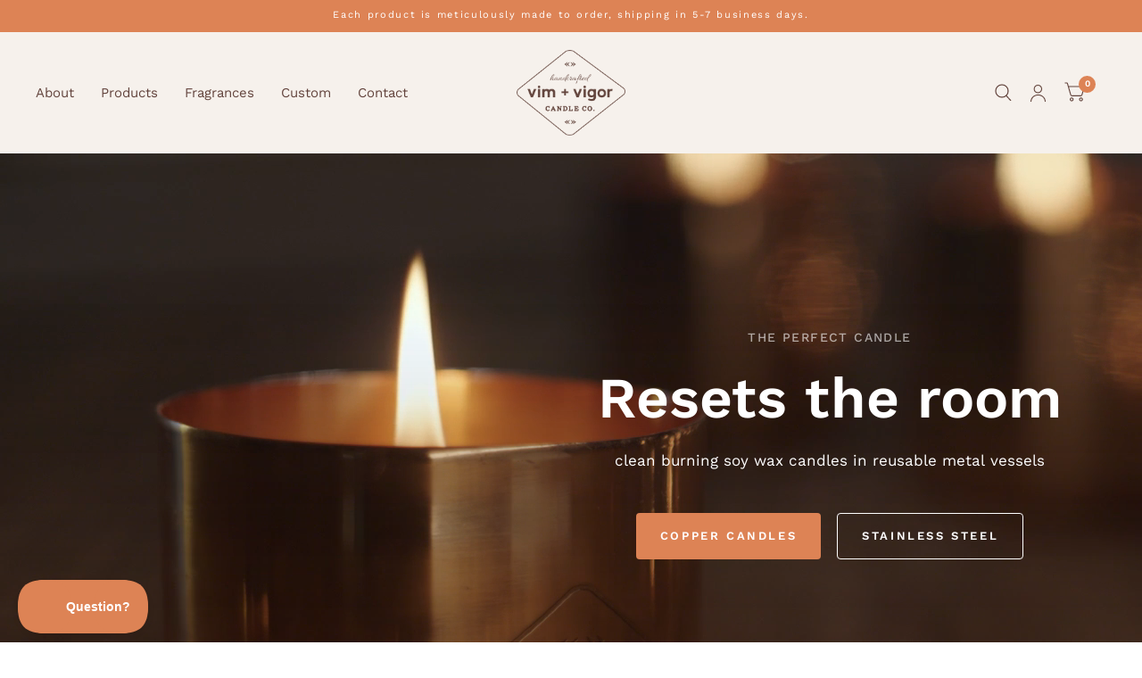

--- FILE ---
content_type: text/css
request_url: https://vimvigorcandle.com/cdn/shop/t/3/assets/logo-list.css?v=2666459556789238251688670719
body_size: -423
content:
.logo-list__logo{transition:all .25s cubic-bezier(.104,.204,.492,1)}.logo-list{padding-left:12.5px;padding-right:12.5px;max-width:1360px;margin-left:auto;margin-right:auto}@media only screen and (min-width: 768px){.logo-list{padding-left:40px;padding-right:40px}}.logo-list{max-width:1080px}.logo-list__inner{display:grid;grid-gap:20px;justify-content:center;grid-template-columns:repeat(2,minmax(100px,200px));pointer-events:none}@media only screen and (min-width: 768px){.logo-list__inner{grid-gap:40px;grid-template-columns:repeat(var(--logo-columns),minmax(100px,200px))}}.logo-list__inner:hover>*{opacity:.6}.logo-list__inner:hover>*:hover{opacity:1}.logo-list__logo{text-align:center;pointer-events:all}.logo-list__logo a{display:block}.logo-list__logo .placeholder_svg_tag{border-radius:50%;background:var(--color-accent3);fill:var(--color-accent2)}
/*# sourceMappingURL=/cdn/shop/t/3/assets/logo-list.css.map?v=2666459556789238251688670719 */


--- FILE ---
content_type: application/x-javascript; charset=utf-8
request_url: https://bundler.nice-team.net/app/shop/status/vim-vigor-candle.myshopify.com.js?1768884929
body_size: -387
content:
var bundler_settings_updated='1695488741';

--- FILE ---
content_type: text/javascript
request_url: https://vimvigorcandle.com/cdn/shop/t/3/assets/header.js?v=88781991403739690821688670719
body_size: 391
content:
if(typeof debounce>"u")var debounce=function(fn,wait){let t;return(...args)=>{clearTimeout(t),t=setTimeout(()=>fn.apply(this,args),wait)}};if(!customElements.get("theme-header")){class ThemeHeader extends HTMLElement{constructor(){super()}connectedCallback(){this.header_section=document.querySelector(".header-section"),this.menu=this.querySelector("#mobile-menu"),this.toggle=this.querySelector(".mobile-toggle-wrapper"),document.addEventListener("keyup",e=>{e.code&&e.code.toUpperCase()==="ESCAPE"&&(this.toggle.removeAttribute("open"),this.toggle.classList.remove("active"))}),this.classList.contains("header-sticky--active")&&document.body.classList.add("header-sticky--active"),this.toggle.querySelector(".mobile-toggle").addEventListener("click",e=>{this.toggle.classList.contains("active")?(e.preventDefault(),document.body.classList.remove("overflow-hidden"),this.toggle.classList.remove("active"),this.closeAnimation(this.toggle)):(document.body.classList.add("overflow-hidden"),setTimeout(()=>{this.toggle.classList.add("active")})),window.dispatchEvent(new Event("resize.resize-select"))}),window.addEventListener("scroll",this.setStickyClass.bind(this),{passive:!0}),window.addEventListener("scroll",this.setHeaderOffset.bind(this),{passive:!0}),window.addEventListener("scroll",this.setHeaderHeight.bind(this),{passive:!0}),window.dispatchEvent(new Event("scroll")),document.querySelector(".announcement-bar-section")&&(window.addEventListener("scroll",this.setAnnouncementHeight(),{passive:!0}),window.dispatchEvent(new Event("resize"))),this.menu.querySelectorAll("summary").forEach(summary=>summary.addEventListener("click",this.onSummaryClick.bind(this)))}setStickyClass(){this.classList.contains("header-sticky--active")&&(this.getBoundingClientRect().top<=0?this.classList.add("is-sticky"):this.classList.remove("is-sticky"))}setAnnouncementHeight(){let h=document.querySelector(".announcement-bar-section").clientHeight;document.documentElement.style.setProperty("--announcement-height",h+"px")}setHeaderOffset(){let h=this.header_section.getBoundingClientRect().top;document.documentElement.style.setProperty("--header-offset",h+"px")}setHeaderHeight(){let h=this.clientHeight;document.documentElement.style.setProperty("--header-height",h+"px")}onSummaryClick(event){const detailsElement=event.currentTarget.parentNode;detailsElement.hasAttribute("open")?detailsElement.classList.remove("submenu-open"):detailsElement.classList.add("submenu-open")}onCloseButtonClick(event){event.preventDefault();const detailsElement=event.currentTarget.closest("details");this.closeSubmenu(detailsElement)}closeSubmenu(detailsElement){detailsElement.classList.remove("submenu-open"),this.closeAnimation(detailsElement)}closeAnimation(detailsElement){let animationStart;const handleAnimation=time=>{animationStart===void 0&&(animationStart=time),time-animationStart<400?window.requestAnimationFrame(handleAnimation):detailsElement.removeAttribute("open")};window.requestAnimationFrame(handleAnimation)}}customElements.define("theme-header",ThemeHeader)}if(!customElements.get("full-menu")){class FullMenu extends HTMLElement{constructor(){super(),this.submenus=this.querySelectorAll(".thb-full-menu .menu-item-has-children:not(.menu-item-has-megamenu)>.sub-menu")}connectedCallback(){if(!this.submenus.length)return;const _this=this;document.fonts.ready.then(function(){window.addEventListener("resize",debounce(function(){_this.resizeSubMenus()},100))})}resizeSubMenus(){this.submenus.forEach(submenu=>{submenu.querySelectorAll(":scope >.menu-item-has-children>.sub-menu").forEach(sub_submenu=>{let w=sub_submenu.offsetWidth,l=sub_submenu.parentElement.getBoundingClientRect().left+sub_submenu.parentElement.offsetWidth;w+l>window.innerWidth?sub_submenu.parentElement.classList.add("left-submenu"):sub_submenu.parentElement.classList.contains("left-submenu")&&sub_submenu.parentElement.classList.remove("left-submenu")})})}}customElements.define("full-menu",FullMenu)}
//# sourceMappingURL=/cdn/shop/t/3/assets/header.js.map?v=88781991403739690821688670719


--- FILE ---
content_type: text/javascript
request_url: https://vimvigorcandle.com/cdn/shop/t/3/assets/free-shipping.js?v=86056161497497741641688670719
body_size: -382
content:
if(!customElements.get("free-shipping")){class FreeShipping extends HTMLElement{constructor(){super()}connectedCallback(){let amount_text=this.querySelector(".free-shipping--text span"),total=parseInt(this.dataset.cartTotal,10),minimum=Math.round(parseInt(this.dataset.minimum,10)*(Shopify.currency.rate||1)),percentage=1;if(this.remainingText=this.querySelector(".free-shipping--text-remaining"),this.fullText=this.querySelector(".free-shipping--text-full"),total<minimum){if(percentage=total/minimum,amount_text){let remaining=minimum-total,format=window.theme.settings.money_with_currency_format||"${{amount}}";amount_text.innerHTML=formatMoney(remaining,format)}this.remainingText.style.display="block",this.fullText.style.display="none"}else this.remainingText.style.display="none",this.fullText.style.display="block";this.style.setProperty("--percentage",percentage)}}customElements.define("free-shipping",FreeShipping)}
//# sourceMappingURL=/cdn/shop/t/3/assets/free-shipping.js.map?v=86056161497497741641688670719


--- FILE ---
content_type: text/javascript
request_url: https://vimvigorcandle.com/cdn/shop/t/3/assets/predictive-search.js?v=161107445589887057031688670720
body_size: 114
content:
class PredictiveSearch{constructor(){this.container=document.querySelector(".thb-quick-search"),this.button=document.getElementById("quick-search"),this.close_button=this.container.querySelector(".thb-search-close"),this.input=this.container.querySelector('input[type="search"]'),this.predictiveSearchResults=this.container.querySelector(".thb-quick-search--results"),this.setupEventListeners()}setupEventListeners(){this.container.querySelector("form.searchform").addEventListener("submit",this.onFormSubmit.bind(this)),this.input.addEventListener("input",debounce(event=>{this.onChange(event)},300).bind(this)),this.button.addEventListener("click",event=>{var _this=this;return event.preventDefault(),document.querySelector(".header-section").classList.toggle("search-open"),document.querySelector(".header-section").classList.contains("search-open")&&(setTimeout(function(){_this.input.focus({preventScroll:!0})},100),dispatchCustomEvent("search:open")),!1}),this.close_button.addEventListener("click",event=>{this.close(),event.preventDefault()}),document.addEventListener("keyup",event=>{event.key==="Escape"&&this.close()})}categoryToggle(){this.category_toggle=this.container.querySelectorAll(".search-categories a"),this.category_toggle.forEach(link=>{link.addEventListener("click",event=>{[].forEach.call(this.category_toggle,function(el){el.classList.remove("active")}),link.classList.add("active");let target=link.getAttribute("href");this.container.querySelectorAll(".search-results").forEach(section=>{section.classList.remove("active")}),this.container.querySelector(target).classList.add("active"),event.preventDefault()})})}getQuery(){return this.input.value.trim()}onChange(){const searchTerm=this.getQuery();if(!searchTerm.length){this.predictiveSearchResults.classList.remove("active");return}this.getSearchResults(searchTerm)}onFormSubmit(event){this.getQuery().length||event.preventDefault()}onFocus(){const searchTerm=this.getQuery();searchTerm.length&&this.getSearchResults(searchTerm)}getSearchResults(searchTerm){const queryKey=searchTerm.replace(" ","-").toLowerCase();this.predictiveSearchResults.classList.add("loading"),fetch(`${theme.routes.predictive_search_url}?q=${encodeURIComponent(searchTerm)}&${encodeURIComponent("resources[type]")}=product,article,query&${encodeURIComponent("resources[limit]")}=10&section_id=predictive-search`).then(response=>{if(this.predictiveSearchResults.classList.remove("loading"),!response.ok){var error=new Error(response.status);throw this.close(),error}return response.text()}).then(text=>{const resultsMarkup=new DOMParser().parseFromString(text,"text/html").querySelector("#shopify-section-predictive-search").innerHTML;this.renderSearchResults(resultsMarkup)}).catch(error=>{throw error})}renderSearchResults(resultsMarkup){this.predictiveSearchResults.innerHTML=resultsMarkup,this.predictiveSearchResults.classList.add("active"),this.categoryToggle()}open(){document.querySelector(".header-section").classList.add("search-open")}close(){document.querySelector(".header-section").classList.remove("search-open")}}window.addEventListener("load",()=>{typeof PredictiveSearch<"u"&&new PredictiveSearch});
//# sourceMappingURL=/cdn/shop/t/3/assets/predictive-search.js.map?v=161107445589887057031688670720
